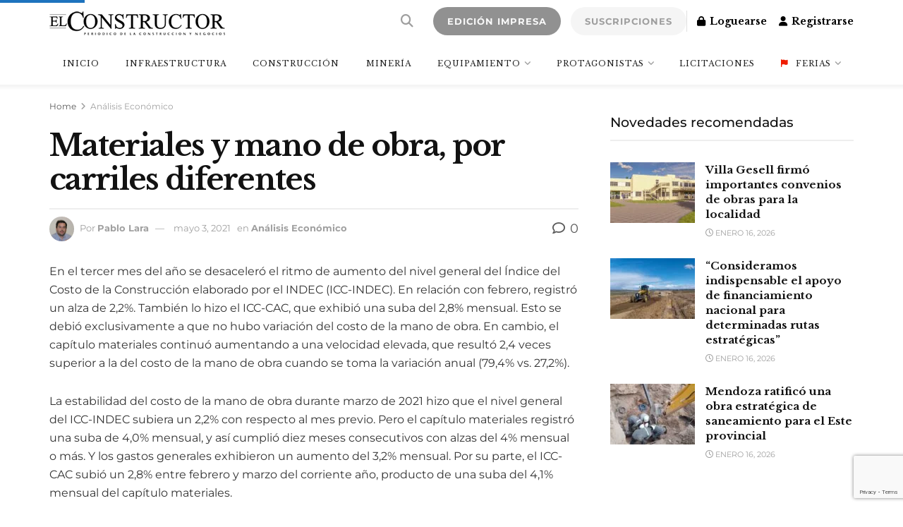

--- FILE ---
content_type: text/html; charset=utf-8
request_url: https://www.google.com/recaptcha/enterprise/anchor?ar=1&k=6LdX-EspAAAAAHJUmQ8MLKjEdWBGoE4opT3c_80-&co=aHR0cHM6Ly9lbGNvbnN0cnVjdG9yLmNvbTo0NDM.&hl=en&v=PoyoqOPhxBO7pBk68S4YbpHZ&size=invisible&anchor-ms=20000&execute-ms=30000&cb=qwyaa5et8b2t
body_size: 48933
content:
<!DOCTYPE HTML><html dir="ltr" lang="en"><head><meta http-equiv="Content-Type" content="text/html; charset=UTF-8">
<meta http-equiv="X-UA-Compatible" content="IE=edge">
<title>reCAPTCHA</title>
<style type="text/css">
/* cyrillic-ext */
@font-face {
  font-family: 'Roboto';
  font-style: normal;
  font-weight: 400;
  font-stretch: 100%;
  src: url(//fonts.gstatic.com/s/roboto/v48/KFO7CnqEu92Fr1ME7kSn66aGLdTylUAMa3GUBHMdazTgWw.woff2) format('woff2');
  unicode-range: U+0460-052F, U+1C80-1C8A, U+20B4, U+2DE0-2DFF, U+A640-A69F, U+FE2E-FE2F;
}
/* cyrillic */
@font-face {
  font-family: 'Roboto';
  font-style: normal;
  font-weight: 400;
  font-stretch: 100%;
  src: url(//fonts.gstatic.com/s/roboto/v48/KFO7CnqEu92Fr1ME7kSn66aGLdTylUAMa3iUBHMdazTgWw.woff2) format('woff2');
  unicode-range: U+0301, U+0400-045F, U+0490-0491, U+04B0-04B1, U+2116;
}
/* greek-ext */
@font-face {
  font-family: 'Roboto';
  font-style: normal;
  font-weight: 400;
  font-stretch: 100%;
  src: url(//fonts.gstatic.com/s/roboto/v48/KFO7CnqEu92Fr1ME7kSn66aGLdTylUAMa3CUBHMdazTgWw.woff2) format('woff2');
  unicode-range: U+1F00-1FFF;
}
/* greek */
@font-face {
  font-family: 'Roboto';
  font-style: normal;
  font-weight: 400;
  font-stretch: 100%;
  src: url(//fonts.gstatic.com/s/roboto/v48/KFO7CnqEu92Fr1ME7kSn66aGLdTylUAMa3-UBHMdazTgWw.woff2) format('woff2');
  unicode-range: U+0370-0377, U+037A-037F, U+0384-038A, U+038C, U+038E-03A1, U+03A3-03FF;
}
/* math */
@font-face {
  font-family: 'Roboto';
  font-style: normal;
  font-weight: 400;
  font-stretch: 100%;
  src: url(//fonts.gstatic.com/s/roboto/v48/KFO7CnqEu92Fr1ME7kSn66aGLdTylUAMawCUBHMdazTgWw.woff2) format('woff2');
  unicode-range: U+0302-0303, U+0305, U+0307-0308, U+0310, U+0312, U+0315, U+031A, U+0326-0327, U+032C, U+032F-0330, U+0332-0333, U+0338, U+033A, U+0346, U+034D, U+0391-03A1, U+03A3-03A9, U+03B1-03C9, U+03D1, U+03D5-03D6, U+03F0-03F1, U+03F4-03F5, U+2016-2017, U+2034-2038, U+203C, U+2040, U+2043, U+2047, U+2050, U+2057, U+205F, U+2070-2071, U+2074-208E, U+2090-209C, U+20D0-20DC, U+20E1, U+20E5-20EF, U+2100-2112, U+2114-2115, U+2117-2121, U+2123-214F, U+2190, U+2192, U+2194-21AE, U+21B0-21E5, U+21F1-21F2, U+21F4-2211, U+2213-2214, U+2216-22FF, U+2308-230B, U+2310, U+2319, U+231C-2321, U+2336-237A, U+237C, U+2395, U+239B-23B7, U+23D0, U+23DC-23E1, U+2474-2475, U+25AF, U+25B3, U+25B7, U+25BD, U+25C1, U+25CA, U+25CC, U+25FB, U+266D-266F, U+27C0-27FF, U+2900-2AFF, U+2B0E-2B11, U+2B30-2B4C, U+2BFE, U+3030, U+FF5B, U+FF5D, U+1D400-1D7FF, U+1EE00-1EEFF;
}
/* symbols */
@font-face {
  font-family: 'Roboto';
  font-style: normal;
  font-weight: 400;
  font-stretch: 100%;
  src: url(//fonts.gstatic.com/s/roboto/v48/KFO7CnqEu92Fr1ME7kSn66aGLdTylUAMaxKUBHMdazTgWw.woff2) format('woff2');
  unicode-range: U+0001-000C, U+000E-001F, U+007F-009F, U+20DD-20E0, U+20E2-20E4, U+2150-218F, U+2190, U+2192, U+2194-2199, U+21AF, U+21E6-21F0, U+21F3, U+2218-2219, U+2299, U+22C4-22C6, U+2300-243F, U+2440-244A, U+2460-24FF, U+25A0-27BF, U+2800-28FF, U+2921-2922, U+2981, U+29BF, U+29EB, U+2B00-2BFF, U+4DC0-4DFF, U+FFF9-FFFB, U+10140-1018E, U+10190-1019C, U+101A0, U+101D0-101FD, U+102E0-102FB, U+10E60-10E7E, U+1D2C0-1D2D3, U+1D2E0-1D37F, U+1F000-1F0FF, U+1F100-1F1AD, U+1F1E6-1F1FF, U+1F30D-1F30F, U+1F315, U+1F31C, U+1F31E, U+1F320-1F32C, U+1F336, U+1F378, U+1F37D, U+1F382, U+1F393-1F39F, U+1F3A7-1F3A8, U+1F3AC-1F3AF, U+1F3C2, U+1F3C4-1F3C6, U+1F3CA-1F3CE, U+1F3D4-1F3E0, U+1F3ED, U+1F3F1-1F3F3, U+1F3F5-1F3F7, U+1F408, U+1F415, U+1F41F, U+1F426, U+1F43F, U+1F441-1F442, U+1F444, U+1F446-1F449, U+1F44C-1F44E, U+1F453, U+1F46A, U+1F47D, U+1F4A3, U+1F4B0, U+1F4B3, U+1F4B9, U+1F4BB, U+1F4BF, U+1F4C8-1F4CB, U+1F4D6, U+1F4DA, U+1F4DF, U+1F4E3-1F4E6, U+1F4EA-1F4ED, U+1F4F7, U+1F4F9-1F4FB, U+1F4FD-1F4FE, U+1F503, U+1F507-1F50B, U+1F50D, U+1F512-1F513, U+1F53E-1F54A, U+1F54F-1F5FA, U+1F610, U+1F650-1F67F, U+1F687, U+1F68D, U+1F691, U+1F694, U+1F698, U+1F6AD, U+1F6B2, U+1F6B9-1F6BA, U+1F6BC, U+1F6C6-1F6CF, U+1F6D3-1F6D7, U+1F6E0-1F6EA, U+1F6F0-1F6F3, U+1F6F7-1F6FC, U+1F700-1F7FF, U+1F800-1F80B, U+1F810-1F847, U+1F850-1F859, U+1F860-1F887, U+1F890-1F8AD, U+1F8B0-1F8BB, U+1F8C0-1F8C1, U+1F900-1F90B, U+1F93B, U+1F946, U+1F984, U+1F996, U+1F9E9, U+1FA00-1FA6F, U+1FA70-1FA7C, U+1FA80-1FA89, U+1FA8F-1FAC6, U+1FACE-1FADC, U+1FADF-1FAE9, U+1FAF0-1FAF8, U+1FB00-1FBFF;
}
/* vietnamese */
@font-face {
  font-family: 'Roboto';
  font-style: normal;
  font-weight: 400;
  font-stretch: 100%;
  src: url(//fonts.gstatic.com/s/roboto/v48/KFO7CnqEu92Fr1ME7kSn66aGLdTylUAMa3OUBHMdazTgWw.woff2) format('woff2');
  unicode-range: U+0102-0103, U+0110-0111, U+0128-0129, U+0168-0169, U+01A0-01A1, U+01AF-01B0, U+0300-0301, U+0303-0304, U+0308-0309, U+0323, U+0329, U+1EA0-1EF9, U+20AB;
}
/* latin-ext */
@font-face {
  font-family: 'Roboto';
  font-style: normal;
  font-weight: 400;
  font-stretch: 100%;
  src: url(//fonts.gstatic.com/s/roboto/v48/KFO7CnqEu92Fr1ME7kSn66aGLdTylUAMa3KUBHMdazTgWw.woff2) format('woff2');
  unicode-range: U+0100-02BA, U+02BD-02C5, U+02C7-02CC, U+02CE-02D7, U+02DD-02FF, U+0304, U+0308, U+0329, U+1D00-1DBF, U+1E00-1E9F, U+1EF2-1EFF, U+2020, U+20A0-20AB, U+20AD-20C0, U+2113, U+2C60-2C7F, U+A720-A7FF;
}
/* latin */
@font-face {
  font-family: 'Roboto';
  font-style: normal;
  font-weight: 400;
  font-stretch: 100%;
  src: url(//fonts.gstatic.com/s/roboto/v48/KFO7CnqEu92Fr1ME7kSn66aGLdTylUAMa3yUBHMdazQ.woff2) format('woff2');
  unicode-range: U+0000-00FF, U+0131, U+0152-0153, U+02BB-02BC, U+02C6, U+02DA, U+02DC, U+0304, U+0308, U+0329, U+2000-206F, U+20AC, U+2122, U+2191, U+2193, U+2212, U+2215, U+FEFF, U+FFFD;
}
/* cyrillic-ext */
@font-face {
  font-family: 'Roboto';
  font-style: normal;
  font-weight: 500;
  font-stretch: 100%;
  src: url(//fonts.gstatic.com/s/roboto/v48/KFO7CnqEu92Fr1ME7kSn66aGLdTylUAMa3GUBHMdazTgWw.woff2) format('woff2');
  unicode-range: U+0460-052F, U+1C80-1C8A, U+20B4, U+2DE0-2DFF, U+A640-A69F, U+FE2E-FE2F;
}
/* cyrillic */
@font-face {
  font-family: 'Roboto';
  font-style: normal;
  font-weight: 500;
  font-stretch: 100%;
  src: url(//fonts.gstatic.com/s/roboto/v48/KFO7CnqEu92Fr1ME7kSn66aGLdTylUAMa3iUBHMdazTgWw.woff2) format('woff2');
  unicode-range: U+0301, U+0400-045F, U+0490-0491, U+04B0-04B1, U+2116;
}
/* greek-ext */
@font-face {
  font-family: 'Roboto';
  font-style: normal;
  font-weight: 500;
  font-stretch: 100%;
  src: url(//fonts.gstatic.com/s/roboto/v48/KFO7CnqEu92Fr1ME7kSn66aGLdTylUAMa3CUBHMdazTgWw.woff2) format('woff2');
  unicode-range: U+1F00-1FFF;
}
/* greek */
@font-face {
  font-family: 'Roboto';
  font-style: normal;
  font-weight: 500;
  font-stretch: 100%;
  src: url(//fonts.gstatic.com/s/roboto/v48/KFO7CnqEu92Fr1ME7kSn66aGLdTylUAMa3-UBHMdazTgWw.woff2) format('woff2');
  unicode-range: U+0370-0377, U+037A-037F, U+0384-038A, U+038C, U+038E-03A1, U+03A3-03FF;
}
/* math */
@font-face {
  font-family: 'Roboto';
  font-style: normal;
  font-weight: 500;
  font-stretch: 100%;
  src: url(//fonts.gstatic.com/s/roboto/v48/KFO7CnqEu92Fr1ME7kSn66aGLdTylUAMawCUBHMdazTgWw.woff2) format('woff2');
  unicode-range: U+0302-0303, U+0305, U+0307-0308, U+0310, U+0312, U+0315, U+031A, U+0326-0327, U+032C, U+032F-0330, U+0332-0333, U+0338, U+033A, U+0346, U+034D, U+0391-03A1, U+03A3-03A9, U+03B1-03C9, U+03D1, U+03D5-03D6, U+03F0-03F1, U+03F4-03F5, U+2016-2017, U+2034-2038, U+203C, U+2040, U+2043, U+2047, U+2050, U+2057, U+205F, U+2070-2071, U+2074-208E, U+2090-209C, U+20D0-20DC, U+20E1, U+20E5-20EF, U+2100-2112, U+2114-2115, U+2117-2121, U+2123-214F, U+2190, U+2192, U+2194-21AE, U+21B0-21E5, U+21F1-21F2, U+21F4-2211, U+2213-2214, U+2216-22FF, U+2308-230B, U+2310, U+2319, U+231C-2321, U+2336-237A, U+237C, U+2395, U+239B-23B7, U+23D0, U+23DC-23E1, U+2474-2475, U+25AF, U+25B3, U+25B7, U+25BD, U+25C1, U+25CA, U+25CC, U+25FB, U+266D-266F, U+27C0-27FF, U+2900-2AFF, U+2B0E-2B11, U+2B30-2B4C, U+2BFE, U+3030, U+FF5B, U+FF5D, U+1D400-1D7FF, U+1EE00-1EEFF;
}
/* symbols */
@font-face {
  font-family: 'Roboto';
  font-style: normal;
  font-weight: 500;
  font-stretch: 100%;
  src: url(//fonts.gstatic.com/s/roboto/v48/KFO7CnqEu92Fr1ME7kSn66aGLdTylUAMaxKUBHMdazTgWw.woff2) format('woff2');
  unicode-range: U+0001-000C, U+000E-001F, U+007F-009F, U+20DD-20E0, U+20E2-20E4, U+2150-218F, U+2190, U+2192, U+2194-2199, U+21AF, U+21E6-21F0, U+21F3, U+2218-2219, U+2299, U+22C4-22C6, U+2300-243F, U+2440-244A, U+2460-24FF, U+25A0-27BF, U+2800-28FF, U+2921-2922, U+2981, U+29BF, U+29EB, U+2B00-2BFF, U+4DC0-4DFF, U+FFF9-FFFB, U+10140-1018E, U+10190-1019C, U+101A0, U+101D0-101FD, U+102E0-102FB, U+10E60-10E7E, U+1D2C0-1D2D3, U+1D2E0-1D37F, U+1F000-1F0FF, U+1F100-1F1AD, U+1F1E6-1F1FF, U+1F30D-1F30F, U+1F315, U+1F31C, U+1F31E, U+1F320-1F32C, U+1F336, U+1F378, U+1F37D, U+1F382, U+1F393-1F39F, U+1F3A7-1F3A8, U+1F3AC-1F3AF, U+1F3C2, U+1F3C4-1F3C6, U+1F3CA-1F3CE, U+1F3D4-1F3E0, U+1F3ED, U+1F3F1-1F3F3, U+1F3F5-1F3F7, U+1F408, U+1F415, U+1F41F, U+1F426, U+1F43F, U+1F441-1F442, U+1F444, U+1F446-1F449, U+1F44C-1F44E, U+1F453, U+1F46A, U+1F47D, U+1F4A3, U+1F4B0, U+1F4B3, U+1F4B9, U+1F4BB, U+1F4BF, U+1F4C8-1F4CB, U+1F4D6, U+1F4DA, U+1F4DF, U+1F4E3-1F4E6, U+1F4EA-1F4ED, U+1F4F7, U+1F4F9-1F4FB, U+1F4FD-1F4FE, U+1F503, U+1F507-1F50B, U+1F50D, U+1F512-1F513, U+1F53E-1F54A, U+1F54F-1F5FA, U+1F610, U+1F650-1F67F, U+1F687, U+1F68D, U+1F691, U+1F694, U+1F698, U+1F6AD, U+1F6B2, U+1F6B9-1F6BA, U+1F6BC, U+1F6C6-1F6CF, U+1F6D3-1F6D7, U+1F6E0-1F6EA, U+1F6F0-1F6F3, U+1F6F7-1F6FC, U+1F700-1F7FF, U+1F800-1F80B, U+1F810-1F847, U+1F850-1F859, U+1F860-1F887, U+1F890-1F8AD, U+1F8B0-1F8BB, U+1F8C0-1F8C1, U+1F900-1F90B, U+1F93B, U+1F946, U+1F984, U+1F996, U+1F9E9, U+1FA00-1FA6F, U+1FA70-1FA7C, U+1FA80-1FA89, U+1FA8F-1FAC6, U+1FACE-1FADC, U+1FADF-1FAE9, U+1FAF0-1FAF8, U+1FB00-1FBFF;
}
/* vietnamese */
@font-face {
  font-family: 'Roboto';
  font-style: normal;
  font-weight: 500;
  font-stretch: 100%;
  src: url(//fonts.gstatic.com/s/roboto/v48/KFO7CnqEu92Fr1ME7kSn66aGLdTylUAMa3OUBHMdazTgWw.woff2) format('woff2');
  unicode-range: U+0102-0103, U+0110-0111, U+0128-0129, U+0168-0169, U+01A0-01A1, U+01AF-01B0, U+0300-0301, U+0303-0304, U+0308-0309, U+0323, U+0329, U+1EA0-1EF9, U+20AB;
}
/* latin-ext */
@font-face {
  font-family: 'Roboto';
  font-style: normal;
  font-weight: 500;
  font-stretch: 100%;
  src: url(//fonts.gstatic.com/s/roboto/v48/KFO7CnqEu92Fr1ME7kSn66aGLdTylUAMa3KUBHMdazTgWw.woff2) format('woff2');
  unicode-range: U+0100-02BA, U+02BD-02C5, U+02C7-02CC, U+02CE-02D7, U+02DD-02FF, U+0304, U+0308, U+0329, U+1D00-1DBF, U+1E00-1E9F, U+1EF2-1EFF, U+2020, U+20A0-20AB, U+20AD-20C0, U+2113, U+2C60-2C7F, U+A720-A7FF;
}
/* latin */
@font-face {
  font-family: 'Roboto';
  font-style: normal;
  font-weight: 500;
  font-stretch: 100%;
  src: url(//fonts.gstatic.com/s/roboto/v48/KFO7CnqEu92Fr1ME7kSn66aGLdTylUAMa3yUBHMdazQ.woff2) format('woff2');
  unicode-range: U+0000-00FF, U+0131, U+0152-0153, U+02BB-02BC, U+02C6, U+02DA, U+02DC, U+0304, U+0308, U+0329, U+2000-206F, U+20AC, U+2122, U+2191, U+2193, U+2212, U+2215, U+FEFF, U+FFFD;
}
/* cyrillic-ext */
@font-face {
  font-family: 'Roboto';
  font-style: normal;
  font-weight: 900;
  font-stretch: 100%;
  src: url(//fonts.gstatic.com/s/roboto/v48/KFO7CnqEu92Fr1ME7kSn66aGLdTylUAMa3GUBHMdazTgWw.woff2) format('woff2');
  unicode-range: U+0460-052F, U+1C80-1C8A, U+20B4, U+2DE0-2DFF, U+A640-A69F, U+FE2E-FE2F;
}
/* cyrillic */
@font-face {
  font-family: 'Roboto';
  font-style: normal;
  font-weight: 900;
  font-stretch: 100%;
  src: url(//fonts.gstatic.com/s/roboto/v48/KFO7CnqEu92Fr1ME7kSn66aGLdTylUAMa3iUBHMdazTgWw.woff2) format('woff2');
  unicode-range: U+0301, U+0400-045F, U+0490-0491, U+04B0-04B1, U+2116;
}
/* greek-ext */
@font-face {
  font-family: 'Roboto';
  font-style: normal;
  font-weight: 900;
  font-stretch: 100%;
  src: url(//fonts.gstatic.com/s/roboto/v48/KFO7CnqEu92Fr1ME7kSn66aGLdTylUAMa3CUBHMdazTgWw.woff2) format('woff2');
  unicode-range: U+1F00-1FFF;
}
/* greek */
@font-face {
  font-family: 'Roboto';
  font-style: normal;
  font-weight: 900;
  font-stretch: 100%;
  src: url(//fonts.gstatic.com/s/roboto/v48/KFO7CnqEu92Fr1ME7kSn66aGLdTylUAMa3-UBHMdazTgWw.woff2) format('woff2');
  unicode-range: U+0370-0377, U+037A-037F, U+0384-038A, U+038C, U+038E-03A1, U+03A3-03FF;
}
/* math */
@font-face {
  font-family: 'Roboto';
  font-style: normal;
  font-weight: 900;
  font-stretch: 100%;
  src: url(//fonts.gstatic.com/s/roboto/v48/KFO7CnqEu92Fr1ME7kSn66aGLdTylUAMawCUBHMdazTgWw.woff2) format('woff2');
  unicode-range: U+0302-0303, U+0305, U+0307-0308, U+0310, U+0312, U+0315, U+031A, U+0326-0327, U+032C, U+032F-0330, U+0332-0333, U+0338, U+033A, U+0346, U+034D, U+0391-03A1, U+03A3-03A9, U+03B1-03C9, U+03D1, U+03D5-03D6, U+03F0-03F1, U+03F4-03F5, U+2016-2017, U+2034-2038, U+203C, U+2040, U+2043, U+2047, U+2050, U+2057, U+205F, U+2070-2071, U+2074-208E, U+2090-209C, U+20D0-20DC, U+20E1, U+20E5-20EF, U+2100-2112, U+2114-2115, U+2117-2121, U+2123-214F, U+2190, U+2192, U+2194-21AE, U+21B0-21E5, U+21F1-21F2, U+21F4-2211, U+2213-2214, U+2216-22FF, U+2308-230B, U+2310, U+2319, U+231C-2321, U+2336-237A, U+237C, U+2395, U+239B-23B7, U+23D0, U+23DC-23E1, U+2474-2475, U+25AF, U+25B3, U+25B7, U+25BD, U+25C1, U+25CA, U+25CC, U+25FB, U+266D-266F, U+27C0-27FF, U+2900-2AFF, U+2B0E-2B11, U+2B30-2B4C, U+2BFE, U+3030, U+FF5B, U+FF5D, U+1D400-1D7FF, U+1EE00-1EEFF;
}
/* symbols */
@font-face {
  font-family: 'Roboto';
  font-style: normal;
  font-weight: 900;
  font-stretch: 100%;
  src: url(//fonts.gstatic.com/s/roboto/v48/KFO7CnqEu92Fr1ME7kSn66aGLdTylUAMaxKUBHMdazTgWw.woff2) format('woff2');
  unicode-range: U+0001-000C, U+000E-001F, U+007F-009F, U+20DD-20E0, U+20E2-20E4, U+2150-218F, U+2190, U+2192, U+2194-2199, U+21AF, U+21E6-21F0, U+21F3, U+2218-2219, U+2299, U+22C4-22C6, U+2300-243F, U+2440-244A, U+2460-24FF, U+25A0-27BF, U+2800-28FF, U+2921-2922, U+2981, U+29BF, U+29EB, U+2B00-2BFF, U+4DC0-4DFF, U+FFF9-FFFB, U+10140-1018E, U+10190-1019C, U+101A0, U+101D0-101FD, U+102E0-102FB, U+10E60-10E7E, U+1D2C0-1D2D3, U+1D2E0-1D37F, U+1F000-1F0FF, U+1F100-1F1AD, U+1F1E6-1F1FF, U+1F30D-1F30F, U+1F315, U+1F31C, U+1F31E, U+1F320-1F32C, U+1F336, U+1F378, U+1F37D, U+1F382, U+1F393-1F39F, U+1F3A7-1F3A8, U+1F3AC-1F3AF, U+1F3C2, U+1F3C4-1F3C6, U+1F3CA-1F3CE, U+1F3D4-1F3E0, U+1F3ED, U+1F3F1-1F3F3, U+1F3F5-1F3F7, U+1F408, U+1F415, U+1F41F, U+1F426, U+1F43F, U+1F441-1F442, U+1F444, U+1F446-1F449, U+1F44C-1F44E, U+1F453, U+1F46A, U+1F47D, U+1F4A3, U+1F4B0, U+1F4B3, U+1F4B9, U+1F4BB, U+1F4BF, U+1F4C8-1F4CB, U+1F4D6, U+1F4DA, U+1F4DF, U+1F4E3-1F4E6, U+1F4EA-1F4ED, U+1F4F7, U+1F4F9-1F4FB, U+1F4FD-1F4FE, U+1F503, U+1F507-1F50B, U+1F50D, U+1F512-1F513, U+1F53E-1F54A, U+1F54F-1F5FA, U+1F610, U+1F650-1F67F, U+1F687, U+1F68D, U+1F691, U+1F694, U+1F698, U+1F6AD, U+1F6B2, U+1F6B9-1F6BA, U+1F6BC, U+1F6C6-1F6CF, U+1F6D3-1F6D7, U+1F6E0-1F6EA, U+1F6F0-1F6F3, U+1F6F7-1F6FC, U+1F700-1F7FF, U+1F800-1F80B, U+1F810-1F847, U+1F850-1F859, U+1F860-1F887, U+1F890-1F8AD, U+1F8B0-1F8BB, U+1F8C0-1F8C1, U+1F900-1F90B, U+1F93B, U+1F946, U+1F984, U+1F996, U+1F9E9, U+1FA00-1FA6F, U+1FA70-1FA7C, U+1FA80-1FA89, U+1FA8F-1FAC6, U+1FACE-1FADC, U+1FADF-1FAE9, U+1FAF0-1FAF8, U+1FB00-1FBFF;
}
/* vietnamese */
@font-face {
  font-family: 'Roboto';
  font-style: normal;
  font-weight: 900;
  font-stretch: 100%;
  src: url(//fonts.gstatic.com/s/roboto/v48/KFO7CnqEu92Fr1ME7kSn66aGLdTylUAMa3OUBHMdazTgWw.woff2) format('woff2');
  unicode-range: U+0102-0103, U+0110-0111, U+0128-0129, U+0168-0169, U+01A0-01A1, U+01AF-01B0, U+0300-0301, U+0303-0304, U+0308-0309, U+0323, U+0329, U+1EA0-1EF9, U+20AB;
}
/* latin-ext */
@font-face {
  font-family: 'Roboto';
  font-style: normal;
  font-weight: 900;
  font-stretch: 100%;
  src: url(//fonts.gstatic.com/s/roboto/v48/KFO7CnqEu92Fr1ME7kSn66aGLdTylUAMa3KUBHMdazTgWw.woff2) format('woff2');
  unicode-range: U+0100-02BA, U+02BD-02C5, U+02C7-02CC, U+02CE-02D7, U+02DD-02FF, U+0304, U+0308, U+0329, U+1D00-1DBF, U+1E00-1E9F, U+1EF2-1EFF, U+2020, U+20A0-20AB, U+20AD-20C0, U+2113, U+2C60-2C7F, U+A720-A7FF;
}
/* latin */
@font-face {
  font-family: 'Roboto';
  font-style: normal;
  font-weight: 900;
  font-stretch: 100%;
  src: url(//fonts.gstatic.com/s/roboto/v48/KFO7CnqEu92Fr1ME7kSn66aGLdTylUAMa3yUBHMdazQ.woff2) format('woff2');
  unicode-range: U+0000-00FF, U+0131, U+0152-0153, U+02BB-02BC, U+02C6, U+02DA, U+02DC, U+0304, U+0308, U+0329, U+2000-206F, U+20AC, U+2122, U+2191, U+2193, U+2212, U+2215, U+FEFF, U+FFFD;
}

</style>
<link rel="stylesheet" type="text/css" href="https://www.gstatic.com/recaptcha/releases/PoyoqOPhxBO7pBk68S4YbpHZ/styles__ltr.css">
<script nonce="Cj0bqr3D7v_Zubel5ELX1w" type="text/javascript">window['__recaptcha_api'] = 'https://www.google.com/recaptcha/enterprise/';</script>
<script type="text/javascript" src="https://www.gstatic.com/recaptcha/releases/PoyoqOPhxBO7pBk68S4YbpHZ/recaptcha__en.js" nonce="Cj0bqr3D7v_Zubel5ELX1w">
      
    </script></head>
<body><div id="rc-anchor-alert" class="rc-anchor-alert"></div>
<input type="hidden" id="recaptcha-token" value="[base64]">
<script type="text/javascript" nonce="Cj0bqr3D7v_Zubel5ELX1w">
      recaptcha.anchor.Main.init("[\x22ainput\x22,[\x22bgdata\x22,\x22\x22,\[base64]/[base64]/bmV3IFpbdF0obVswXSk6Sz09Mj9uZXcgWlt0XShtWzBdLG1bMV0pOks9PTM/bmV3IFpbdF0obVswXSxtWzFdLG1bMl0pOks9PTQ/[base64]/[base64]/[base64]/[base64]/[base64]/[base64]/[base64]/[base64]/[base64]/[base64]/[base64]/[base64]/[base64]/[base64]\\u003d\\u003d\x22,\[base64]\\u003d\x22,\x22JsKzQcKDwpfCnioDYSTCrWDDp18sw6wRw5nDqCtFSHtRCsKKw4pMw7NowrIYw53DhyDCrTDChsKKwq/DjBI/ZsKswoHDjxkAbMO7w47DosKXw6vDom7CkVNUaMOlFcKnN8KLw4fDn8KzNRl4woLCjMO/[base64]/CiH1NQHrDhTzDvMK2OMKjfxIjw5o5cTXCj1BuwqEKw7nDp8KLH1LCvX/Dl8KbRsKyRsO2w6wTY8OIKcKid1PDqhZhMcOCwq/[base64]/[base64]/UR7DlV3CkmB0w7QmZ8KZX8Oiw4PCicKiDXHDpMOJwqvDhsKiw5d4w5VFYsKewoTChMKTw77DiFTCt8KPDxx7flnDgsOtwoYyGTQnwqfDpEtUV8Kww6MdesK0THHCry/[base64]/YMKwCV0gXVN1acOhY8O9w7hxw7TDr8Kwwq7CtcKyw57CsHRXUwoKFQVtZy9Iw7bCrcOaKsOtWwLCiVPDksKGwr/DmyDDkcKawqNSPj3DqAFTwr9cc8OawrstwrtLGGDDk8KCL8Ofwq5pU2shw7TCg8OhICTCoMOXw4TDhXPDiMKcAkdGw68WwpcqWsO8wpptVHPCqDBFw50fbsOrfVHCkxrCsifDlm5LXsKGAMK7R8OdOsO2QMO3w7YgJFhdPRnCi8OSPA3DvMK+w5bCoCXCtcOSw5dIWi/Dh0bCgHxtwqQ1fMKkbcOWwoVmVHUjbcOkwoFSGsKse0DDiQzDpRgkFBU1d8KRwrlSUsKfwpUQwr1Aw7rCq2lxwqQPBDbDkcODW8O8JiTDnD9FNnjDtF7DnMO9D8OJCRMicF/[base64]/VjTClcKewoDCkGLDsUFYw6/CsMKkCcKfwr3DicOPw5x6wrdJbcOhN8KEbcKPwojDgsKew4XDhBXCljzDnMKoSMK+w5DDtcOZFMKzw794QBfCiR3Dg2pPwq/CnRF8w4rDtcOHM8OwT8OOMSHDkmrCiMOlSsOVwpVCw4/[base64]/[base64]/cMKdYzY8BATCvsKCZXggfcOtPcONwp4ow55kR8KDSVE6woXCosKHCTzDjcKiMcKAw6R7wq0SVQdhwqTCnznDnDdGw5hcwrE9BsK1wrtLaW3CtMKKYBYcw6HDtcOBw7HDjsOvwqbDnkrDnjTCmG/DumbDqsKZQ0jCjioxIMKbw4dow7jCu27DucOWBFTDlUHDg8OyesO5GMOZwp3Dimchw78zwqweDcKiwrltwrDDo0HCmsKpN07ChwRsRcOREFzDrCwmBG1iX8K/wp/CjsOgw5FQC0PCgsKEZhNqwqoyPVTDvXDCo8OVasOrTMOxbsKXw5vCtVfDk3/CvsKQw6Vpw4xYHcKswr3CiQ/DmRTDiHjDpx7CkSbDgxjChQtyREnDhBtBRTpaO8OwT2jDg8O9wr7DisKkwrJyw7Yjw7bDom/ChzlXccKVGhkxeCvCj8O4LT/Cs8OZwr/DjBxGZX3CnsKywrFidcKHw5opwqIvKMOGNBdhFsOPw7tDbVVOwpAKTcODwqoGwo1WScOURBPDi8Otw7YHw4HCssOZEcKuwoREUcKob3bDo2DCpW3CqXtLw6grXwdQHwPDtl4oOcKuwqEcwobCkcObw6/[base64]/DkMO/[base64]/CqDVpwoDDpcKZJcOHw4sWDsOow43ClHtUN2EZw7MNUX/Cg3Vhw57CgMOmwrBxwprDisOswrDCrsKQPETCiU/CvjjDmMKow5gTdMKGcsO0wrN6MTXDmXDCs0UewoZ3IT/ChcKcw47DjAANVn5FwpRYw71IwptMZxDDnmDCpgUywq0nw789w74iw7TDtnjCgcK0wrnCo8O2cCJiwozCgDDCpcOSwo3DrhfDvE0SCjtGw63DjEzDghQKccKuIsOgwrYRHsOJwpXCq8KVFcKZJn5uJwY/YMKCScK5wpB/E23Co8Owwq0AIg4mw6AAfw/CkG3DuW0Zw6XDm8KSPA/CigYBRsO3ecOzw4bDkAcTw4RPw4/CqxhjFMOiw5bDnMOTwq/DrcOmwpM7L8KZwr03wpPDkDJAUWMdKsKDwofCt8OpwoXCnsOHEH8Ye0RFEMKVw4tLw6ZNwqXDsMOJw5PDsU53w4UxwrvDi8OIw6nCisKaYDEzwpUyNzQ/wq/DmTNJwrdqwonDu8KZwp5VYFU2dsK9wrMkwrBLeWxNJcO/w6gtPFFhXkvCs1bDs1sgw7bCuRzDlcK1J3pZT8K6wqPDvhzCgB04KznDk8OgwrFHwqZyHcKAw4HDsMKlwq7DuMOgwpzDu8KiCMOzwr7CtwnCrMKBwpEzXsKReA9Swq/DicO4w6/Cnl/DonNxwqbDik0zwqVhwrvCu8OIDSPCpsOdw5JKwpHCqHsneiXCmEvDk8Kxw5PCi8K4EMOww5A+GMOew4rCjcO8bDnDo3/CkXZ4wrvDmQLCusKSGB0fKV3CqcOfSMKwUj7CmH/CosOiw4A4w7rCrFDDnXBDwrLDuzzCmmvCncOdScOMwqvDsmgGeXzDhXBAWcODZsOqdFc0GjnDv0kuNFbCl2UZw7pvwqjCn8O0bMO7wrPChMOaw4vCr3hzNsKjRnDDti0+w53CjsOicGUDPMKGwqQYw60HDQnDqsOpUcKvZ2XCu0/CpcKAwoRSHS5+DFxsw5xWwotSwpvDn8Knw7XCjQfCnw9XRsKiw54nJD7CmMO0wq5udjRbwpIlXsKBKSTCmwpvw5/[base64]/[base64]/Cn8K7w6PCqFDCtkA0TydPHTNqTcKFNyZTw7fDqMKbNSk2PsOWCX1AwqvDlcKfwqNFw4/CvWTDrgXDgsOVFkjDom8KM0N4IXMRw5ENw5LCsSPCrMOlwrfCvgsMwqXDvW0iw5jCqQACDgLCjmDDn8K/w5k0w4bClsOBw5jDvcKJw49hXSYxIsKBHVQ/w53CusOqMcOMdMKJEMOowrDCpXV8BsOkasKswrJhw4fDmjbDhA3Du8KDw5/[base64]/Dh2VEJ8O4wr3CgcOSe8KzEsOVwowiaMKZwo9dTsK/w6DDlxvDgsKidETDo8K/YMOHbMKGw6rDtMKUajLCvcK4wrzCpcONYcKcwprDoMOEw7JswpIlLxI2w4cCagQqUAPCm3zDjsOcH8KHcMO+w70JIsOJNMKQwoAmwqbClcK0w53DsxfDpcOAZ8KkfhdNehPDlcKTBcOGw4nDlMK0w4xUw6vDtwwQBFTChwozRgsoKQoXw55nTsOiwocsVl/Cqx3DjMOFwpRSwqVPYsKKNX/DvgorUMK3fhhrw7XCqcORSsKHWHxSw65zE3rCgsOMeV/DhjRTw6/[base64]/Dk8KNKMOyOsK+w5k6w5nCiMKKdMKYw6Ekwo7DhDkSAQRmw7TDt04FNMOrw4QiwoXDjMOkVBgBOcO1YXbCgFjDkMKwAMKfCkTCocKKwrHClRLCksK3NRE8w6goWAnDhCRAwoZ/NsOCwpNiCMOLRj7Ci29VwqQlwrfDnmJywqBxJsOHcUjCuwjCgy5UJkdVwrhywq7Cpk54wo9Mw6V6ayjCq8OTQcOswpDCkUVyZgdOPBnDocOgw7HDgcKUw6Z+bMOmc0FzwpfDkCF/w4fDo8KLPTfDnMKSwrQZPHPCrANZw5w3woHDnH4wTsO7QmRsw6ggIMKfwokkw4ddR8O8R8O3wqpbFQ/DgnPCgcKTD8KkTsKQLsK1wpHCisKkwrwRw53DvWwiw5/DqxPCk0ZMw48RA8KzIirCg8O8wrjDlMO2IcKtdMKSMBxgwrU6woJSHsOHwp7DpEPDmQ1UHsKRKsK9wofCusKMwqnCp8KmwrvCv8KAUsOoBQRvC8OiLk/Dr8Olw64oSSgUAFPDqcKuw4nDsRhvw5hjw6ArYDrDlsKwwo/ChsKaw7xxFMOWw7XCnVPDh8OwERZJw4fDlk5XRMOqw6gWwqJgW8KfOCUOSVRhwoJJwpnCrigQw43CscK1EWbDoMKCw5TDusOAwq7DocK3w49Owp5fw5/DgFhFw6/Do30Yw7DDscKGwqRtw6vCpDIFwozCtU/Cm8Obwo4qw4QoYsO7JQ8wwp/DoznCsG/CoGHDgA3Co8KjHgRTwqUuwp7CohfCt8KrwokIwp82fcOxwoLCj8Kow7bCuRQSwqnDksK/Oh4Twq3CoAZhN281w4jCgnwsI2jCmwjDjGjCj8OMwqvDlmXDjWHDj8KWDgdQwrfDlcOKwozDkMOzEsKcwpcbYQvDvwMYwqjDrn0ueMOVb8KoTkfCmcOkIsOxfMKNwoVOw7jCp1nCoMKvU8K7fcOJwokIAMOsw6Z2wqLDocOpLjAIKsKIw69PZsO/aHzDr8ORwpxzRcKEw6LChgfDtQFnwrR3woxbVMObecOVfxjDqANJX8KZwrzDiMKxw6PDpMKEw7PDjQnCkmjCpsKWwrLCgMKnw5/CrjfDlcK3PsKtTnjDu8Oawq7DksOHw5XCp8OywqsKS8Kwwrp3CS4CwrBrwoBTD8KowqXDuFjDncKdw6zCjcOyOQ5IwoEzwqbCs8KxwoELE8KiO2fDt8O1wp7CscOewoDCpw/DmBrCmMOAw4vDjMOpwrUewqduG8Ofwr8hwqJOW8O1wpU8eMKOw6VpZMODwqtNw4BIw63CjQjDmjHCs03CmcOML8K8w61XwqrDvcOWIsOuJRYBKsKNfxsqQ8OGaMONU8OuHsKBwpbDjzfChcKOw7jCtnHDlSFjKQ7CsgVJw4d2w4BkwrPChzPCtk/DssKpOcOSwoZ2wq3DscK9woLDgWdHX8KsGcKHw4/[base64]/LhxtPE8+wq/DiE5Fw6PCgcK/YsOfLXpJw7Q7KMOiw4fCqsK1w6zCvMK4RQdeJBMeekMrw6XCqlV8I8OJwrRaw5pEPsK+TcOiFMORwqPDtsKaKcKowqrDpsKGwr0Jw7cXwrctccK0PWApw6jCk8KXwoLCh8KbwrXCoGzCsmrDv8O4wrhawrLCrsKEaMKGwphjA8KGw7DDoRYoHMO/wq8ow7hbwpLDgMKiwqVTFsKvSsOlwqzDliLCj1jDlHtmZCUlEVfCtMKIE8OKITl9Dl/[base64]/[base64]/DjiV6wqnCnsKVw5jDt3/CocK+w41cw4nChMKDwo9UZMOuwoLCpRvDlCrClWp6c07DtkA+cg18wrxoUcOpWiRaRwvDlsOiw4Jyw71CwozDoADDrV/DrcK6wonCgsKEwpU1LMOzUcO/DWZ+NMKWw5/CrCVqAlbDj8KqVELDrcKrwosyw77Cih3CkGrCkkPCk1vCucOYVsKafcODCcOGJsOhEjMVwpMTwql8HcKzK8OICwoZwrjCk8KYwpjDkB1Aw40lw6HDpsKtwpIPFsOvw63CoR3Cq2rDpsK2w6VRRMKswpwpw63CkcOGwqnCqlfCumMKdsKCwpIlDsKjEMKvSS5rR3cgw7/DqsK1VlI3UsOSwqEPw5IdwpEXJwNYRD1RHMKOcMKWwr/Dk8KDw43CsmTDocOAAMKCHMKXM8KGw6DDpMKUw5fCkT7DjiAPa29mCUrChcOGHMONDsOdecOhwqMTCFpwbG3Cmy3Co3pSwqLDqCM8RMKrw6LDj8Oowrcyw502w5/[base64]/McKKOMOnw5vCmCXCrEbCmnoLw63CisK+J1tzwpTDoiZrw4lhw6M3wrlSDyoZwowKw4FhSCRJf2zDgm/DjcOhdSBjwqoGR1XCt1w4HsKLKMOpw6jCiAvCp8K+wobCmMOhYMOIXTrCgAtSw6nDjmHDqcOcwoU1wozDvMKxHjrDqlASwoTDsyxIbRHDoMOKwp4Dw4/DtEZdLsK3w7RswqnDsMKYw6fDk1kkw4nCscKcwohywrZyXsOlw5fCi8O6IcOOLsK3w73CpcKwwq8EwobCucKkwoxqQcK9OsOPJ8O8wqnDnFDDgsKMGS7CggzCsnAqw5/Ci8KmNsKkwq4xwqVpYFQTw41HNcKvwpMxFTR0w4AAw6TCkBrDlcKoST82wonCumlZJ8OzwpLCrsOZwrrDp3HDgcKEThBEwqvDtUhCP8OSwqZfwpDCt8Ouwro/w5BnwrPDskxzbGzCp8OvAQsWw4LCpMKxAQV+wrfCqVXCjgEjIRPCsGs7OhfChmjChyJ1OW7Cl8Okw5/Cng7CrVYPH8Ohw4Y0FMKHwpotw5jDgMKENhBbwrvCrUPDnzXDi3XCs1sqU8OjF8OFwq4Hw6vDjBZvwo/[base64]/DocOJwp7CuXgfwpHDshVQM8KLAFo7UnbCrsK1wqRgeTDDtMOQwo3ChMOhw546wo/[base64]/DtMKnMCrDmAfDkjvDpWHCtcKrKMO+MlLCicOAA8Ocw5VCF33DhQPDq0TCmxAuw7PCuT8vw6jCmcK6wpkHw7g3IwDDpcOPwpV/BDYfLMKDwqXDi8Ode8OXPcKbwqYSDsOLw4PDisKgIRpXw6zCvgZKUg5iw4fChMOPHsOLRBDCgF15wqp0FHXCuMOEw71BVgRjL8K1w4gxZ8KaN8Knwp9mw4JUZCTCoFpzwqrCkMKda00aw74Iwo8xe8K8w7rCjEHDicOHYcOVwoXCqzlCLwPDrsKywrTCvlzDkmk/[base64]/[base64]/w5fCjsORalgDNsKmLTvDvmnDlSvCgcKqfsOow4bCh8Oed0zCqMKBw448LcK7w5zDj3zClsKOLl7DuULCviXCqUTDv8OBw7xQw4fCrhrCvkAHwp4aw55aBcK0dsOMw5ZDwrk0wpPDgE/Dr0Esw6bCvQnCrVbDuhkpwrLDlcOpw593VTPDvzPChMOiw447w4/Ds8OIw5PCqhnCp8KXwrDDoMK3wqoPBx3CqXfDrQEDTEXDo1g9w4g9w4zCnH/ClkbCk8KRwoTCuwQMwq3CusKWwrM8QcO9wp9lHWnDrmoOQMKzw7Anw5nCjsOewrjCoMOKeirDo8KTwrPCrAnDiMK/OMKJw6jCqMKBwqDChTszAMKTX1pPw6ZdwpB2wq09w7Vzw6bDn1orJsO4wq16w71SMksWwpHDvBPDlcKiwrHCiWDDlsOzwrjDnMOWS2p0OER6IUobEMOew53Dh8Ouw7BBBGEjEcKmwqMiTXPDrkhjewLDmCtQPXAvwp/DrcKKMDBew4RDw7daw6HDv3XDrcOlFVjDo8OKw7xlwq41wrc7w4fCuFJLMsKzVMKZwrRSw69mJ8OTd3cyZ3fDiTbDusOaw6TDrkdBwo3ChVfDlsOHVE/ClMOpM8OUw5MDM2jCp2MHXmLDmsK2SMOfwqgcwpdDDSlMw5LCvcOCF8KAwoB/w5HCq8Kld8OzZz4gwoY4b8ONwojCtw/CoMOEZ8OGTVTDoWJ8BMKbwoYcw5PDt8OFDXoGN15jwoRkw7ACPcK2w50/w5LDlmd3w5bCi01KwqXCgyd2YsOPw5/ChMKGw4/DuwhTKFbCpcOeVTh1cMKkBDzCoyjDosOuXyfCpQhbD2LDlQLDicOVwoLDlcOsLkjCrDccwrfDuj8BwprCv8K+wok9wqHDv3FnWRTDpsOJw6lxCcOgwq3DhE/Dn8O3dC3CgklHwpjCqsOhwoUkwqkaKsODBGJWVsKhwqQMfMOcSsOgw7vCpsOow67DjyBGIMKEWcK+W0bDv2dXwowswosGHsKrwr3CmybCiWxpbsKcS8KnwqojF2sEMwgtdcKwwo/ClzvDtsKIwpTCjgw2PSETYRRFw5cmw67DpSZcwqTDpjrCqGbCo8OlHcO4GMKiwo5fRQzDocK3NXDDoMOcwoHDsCPDtVE6woXCjhAgwrPDjBvDmsOIw6Ncw4vDhsKDwpVMwrVTwr1/w6VqIsKoEsKFI0vDr8OlOH4jJsK6w48tw7bDjUnCmzZNw4zDusOfwoNhB8KHKUbDl8O1ZsOAAnPCmXzDvcOISSxNWWTDl8OHVG/Ch8OUwr7DvjHCvBXDvcKCwrZ2GWECEsO2flNDwoUQw79uccKRw79CXynDtsO2w6rDmsOGUcOgwoFwfhPCtnbCmsKuZMOYw7/[base64]/[base64]/CucKhZsKIworDly1Swp/DkV58QcKacEwSw61Uwp4uw6FcwpdDcsOvAMO7TcOUbcOAG8Oyw4vDhm/[base64]/Dv1/CrsObYsOoIcOdXFl/wrzDiidpwpDCjgh5XcOMw7YQWX4mwqLCj8OvB8K5dCFRdCjDjMKIw5Y8w6XDuDDDkF7CthXCpEdgwrvCt8OVw6wWJcOgw4vChcKbw70uWMOtwoDCvcOgF8OHWMOiw7wYESZAwp/DkEbDjsOcTsOfw4BTwrNRH8OjTcOnwq8hw6QOUwPDgBV2w63CtiYMw6EOLXzCp8KXwpPDp3/CtBY2a8K7bH/DucKfwoDDs8OIwp/[base64]/[base64]/DoMOMfggNRirDnMOiDsKSYB7DhQUwa0LCqAJww57Csi/DkcOXwp8nwq4Idlw4TMKkw402IFhUwqHCpTEmw5jDssOWcQtKwqk+w7TDuMKMRcOSw4nDujxbw6/ChcOqPy3CjMK3w6DCtjQaB3N3w5AsM8KTUALCnSfDoMKFd8KvK8OZwozDuCTCssO+VMKowpLDosKZI8O1w4tRw7TDqSEEc8KjwokRIWzCn0bDl8KOwozDi8O7w5BHwo3Cm2dMF8Oow51JwoZNw7orw7XCjMK/CcKbwofDj8KNeXhyZ1TDvUJrL8KRwpMjXEc4YWzDhFjDusKRw5MgFcKlw7ZWQsOow4LDgcKnfcKrwpBIwrRywrrCixbClSfDs8O+JMKwW8K1wpLDkUl1Q1RkwqHCrMOcbMOTwpckEcKiYxbCtsKQw5rCsC/CusKtwpHCl8OMHMKIRQdSJcKpFzhLwqdVw4LDmzBjwpFUw49DXSnDkcKIw7hsP8KtwpPDug9/[base64]/CuMOpwr7CimDDscO1wqbDrHvCjTTChQvDtMOddWjDiD3DtMOOwpzDhsK8b8O1GMKEJMOfQsKvwpXCjMKLwq7Cqh8zc2AASXdpdMKcW8Ogw7XDrcOVwo9Awq3DgE03P8KLewdhHsOvSGBJw74Iwo8vBMKRf8OsL8KYdcOcQ8Kgw5IQWU/DqMOzw4sKOcKywq1Aw7vCqFXCoMO/[base64]/DiMOHwqkawrfDhEzCssOxGcK5wrdbFFIFMx3CtDAMISHDmhvDpE9fwoMxw4zDsjwyfMOVI8O/e8KQw73DpGxnPUPChMONwosUwqR/[base64]/CtsK9w6NjcxNmSm0eZ1Q2Q8OiRihQw7VTw7PCm8OTwptHH2p5w6QaJxBmwpvDvcOIHknCjndHF8K5FXt3fsOcwonDrMOKwp4pVsKpdVoGOMKKTsOCwoJhQ8KETDPDucKDwrvDisK6N8OtT3DDhMKmw7/CvxDDl8K7w5cvw6wPwofDlcKxw4chMioGXcKCw5U8w47Cigo6wpMHS8O0w5kuwrgjNMO6TMK4w77CosKaSMKuwrEUw7DDkcO/IDEvHcKvCA7CoMO3wptHwoRNwpsww6DDusK9XcK3w4XCtcKTwoUmcU7ClcKDw7TCh8K5Ngpuw4DDgcK+M1/CjsOrwqjDhMO+w7fCisO1wp4ww5nCsMORf8O2UsKBAwHDtA7DlcK1HQfCocOkwrXDs8OnNUU3JVojwqhAw6V4wpF6w4sPVxDCtDfDuAXCslszS8OlGgUtwq8uw4DDiiLDrcKrwrVidMOkST7Cg0TDhcKITA/Cm23CnkYQfcOaBUwceg/[base64]/Cq8K6bsKVwrvDkGzCsMKsQMKMQcKgw71Tw6PDlDx6w4fCjcO/wojDinfCkMOLUMKlHmlCFyM1WkB4w5d6IMKoJMK1wpPCvcO7w5HDjRXDgsKIHELCplTCl8OSwr5VSGUSwpknw4V8w47DosOyw5DCtcOKIcOEMyYSw64Vw6VTwpIKwqzDscOXWTrCjsKhWHfCpxbDpSnDpcO/wpnDo8Okf8KOWsKFw7Q3KMOTLsKfw4o1cFPDhV/DssOfw7jDhUEXGcKsw4EWUEoiQDMpw5zCtUrCgVMtMGrDulzCgsKNw5TDmMOKw7zCtmdzwqfDp1/DocO/woTDoX0Yw7JGNMKKw4/[base64]/DqcK1w5lKw4TDj8K7w5TCpMOgw713PAPDscOYLsKmwqLDjmU2w7PDowsjw6kZw51DJMKWw5pHw5J3w7DClU5iwojCncOEW3nCkx8LMjxXw4FfKcO/bAQDwp1jw6jDt8Olc8KfQMKjeB/DgsKXPTzCvcKrJ3onKcO9w5PDoxfCl2shCsOVbVjCjMKrUjkwSMKJw4HDpsOAABJhwpTDo0TDh8KHwqjDksOhw4Jjw7LCsyUlw6tVwrdvw58NSSbCs8KCw7kzwrwlJEIIw5IsOcOTw6fCjSJdIMOoVsKRa8KJw6/[base64]/I8OLw4XDgxjDgXNcPsKyw5N6WsKRMVbDgMKMw7NRwr/Cv8K1eTLDpMKWwpYkw48Bw6zCvgs5VMODEDBZVUfCmcKqJTEgwpDDoMKvFMOpw73CjhoRI8K2QcKjw5/CtnEGHlnDlGMLfcO7GsKswrkOADzCrMK9DQllAh1JT2F1MMKvYlDDg2nCqXMNwqvCi31Yw5t0wpvCpl3CiAEgA0rDmMOQfz3Du2cewp7ChzjCgcKAS8KfYllcw7TCgRHDoF9CwpHCmcO5EMKVBMOtwoDDgcOjWE4ea2DCusK0Eh/Dq8OCJMKmC8OJS3zCqwN9wrbCmjHDg2fDsiIXwqDDg8KcwojCnGdRXMO+w44jJwoQw5hnw5gcKcOQw5ERw5UWHnlewqpnb8ODwoXDvsO9wrVwd8O8wqjDlMKFwoJ+M3/CvsO4bsOEMGzCnX4Xw7TDsxHCmVUAwqzCr8OFOMOQGwvCv8KBwrNHFMOrw6fDqS4Ewq9HDcKWVcK2w6XDscOna8KPwphvV8OcNsKWTlw2wrPCvlTDhj/CqjPCqH3CsCZocWsmclZ2wqjDjMOswrJxesKZesOPw5rDuW/Co8Kjwr0sN8KTVX1aw4EJw6gIL8OyDiEcw4UiCMKdFcO+XiXChWFGesOEAUHDrB1qJcOwasORwrZqK8OwdMOef8Ofw48VbQ02RB7CpG3DkR3DrHVnDADDl8KOwp/CoMOeNi3Dp2PDjMOFwq/Dsi7Dp8KIw5lzelzDhGlOa2/DtsK7KXxqwqDDt8K5FkwzScKRdDLDh8KuGjjDkcK7w5MmcGNUTcO8McK0Txx5PQXDhyXCmn4jw5bDgMKJwo1neQDCi3p3OMKww5rCkxzCryXChMKqVsKCwrIRAsKPNXZZw4g5HMOZCz1/wr3Dk0EcWTtyw5/DoUYgwq03w40eZlAidsKnwr9Nw7JzT8KLw7caOsKxAsK8OirDn8OYaydVw6fCq8OPVS0nYhzDmcOsw6plJS8zw69Nw7XDpsOxKMOlwrprwpbDgkHDrsO0wq/DncODB8OfcMKhwp/DncKvEMOmNcKGwrLCnzXCvVnChXR5K3PDucO/wr/DsCTCkMOWw5EDw43CtxElwoXDm1QaWMKTIF7CrEbCjDjCjxbDiMK8w5kBHsKYTcK/P8O6ZsKdw5jDkcKRwo8ZwotBw5w7Y3PDoETDoMKlW8KGw5lXw7LDinrDrcOkX2k/G8KXPsOpGn3DsMOKHzwpGMOQwrJ2KmHDrFZ5woc1U8KSF3MPw6PDt0zDlcO/[base64]/[base64]/DqkJyw5dxwqXCocKSwp7CnFdoBMKzw67CpMKzFsOuNcOkw5cWwrTCjMO5acOHQcOjd8K+Um7CtBtkw6HDvcKww57DiD3CpcOQw5htAFTDrnFXw4N4Zn/CqT/DvMOmdnVec8KTGcKqwpLDnEBbw6jCjGvCoQTDnsKKw55xfQHDqMKHZEwuw7Zmwr1tw6jCl8KVDzRnwpbCusK+w5IdT1rDvsOdw5TCvWRiw5fDqcKWOgJzUcO6CcK/w63DkW7ClcKNwrTDtMKBOsOtGMKeJMOIwprCsE/Du0RiwrnClBpiAztdwoQGTDAUwpTCoRXDhMKMDsKMc8KWeMOewpjDjsKLTMOKwovCvsO5Z8Opw7TDvsKFHjvDjSDCuXnDjEtZdQspwrXDri/CicO4w6DCqsOwwq1hKcOSwoNlFAVpwrdvw791wrnDnkMpwovClh8qEcOiwqPCq8KXcknCgMOXBsO/L8KzGxYgfE3Cr8KbV8KMwrRsw6XCmjAzwqouwozCuMKfV0ZtajBZwrbDvRrCml7CsFPDscOrHcKiwrHDrS/[base64]/DqgfChDtpccO7w7rDnnvDo8KyHxjCsRpewpTDrsOdwrNnwpsqccO6wpDClMOXL2BfRgDCiS85w40fwrxxH8KOw5HDj8Olw7sKw5NqRCU6SFrCvMOvIBzDmcOVXsKFDSTCgsKTw7jCrMO/HcO0wrJZZQkTwqzDhsOCblDCosO8w5XCjsO8w4cpP8KRO0MrJFlJAsOcKcKyaMORewXCqhbDrcOtw65FWwnDsMOaw7PDlzZCB8OLwr8Nw4lhw7FCworCnT8gexfDqA7DlcO2ScOSwodWwrrCu8O/wprDj8KOK0cyVVLDqFcgw5fDj3EoO8OVHMKww43Du8O/wr/CncK9wroxccONwpvClcKqcMKHwoYYRsK1w4rCu8OuacOINVTCtUDDkMOjw6gdSmF+IcKIw5/Cu8KFwoFiw7RRw5sawp1Twr48w6l8F8K+NXgxw7XCjMOZwobChsKkYTkRw43CgcOdw5ViXwLCqsO+wrgGcsKWWid+CcKuJR5ow6hhEcO8FgpwRMKAwpd4d8K4ATHCr3I8w4lswp/Dj8ORw7rChHvCn8K+EsKfwpHCrMKZeRfDssKSw5fChxPDrXMRw5HClTJew58VZyHCtcOEwoLDuETDkm3CjMKKw5lJw7s/w4Ahwo0twrXDiDQSLsOFf8Ovw6XDoiZww7wiw4kmLsOvwonCni/CksOMMcOVRsKmwrrDukbDqDliwpPCq8Oew58jwqxsw7XCicKJbg7DoUBQHnnChTvCnS7CgzBPJjHCt8KHLAhTwqLCvGnDgsO5FMK3KUl7S8OPQ8K2w6TCvXXCuMOEF8O1w43DucKOw5RfK1nCssKZw4d6w6/DvMOzKMKtYsKSwo3DtcOyw403YcO1XMKaVsOnwp8dw5xkX0djBhTCisKlEGDDocOtw7A5w6/[base64]/DjMOgw7ZOwqQBIATClBTDih9dwoHDlGkMeWrDv3NaUgMcw6PDv8KTw59aw77CkcOEIcO+A8OnC8OVMEIPw5nDlzPCtQDDoQvCrk7Ch8K+IMOMAkAzHmpTOMODw61sw4J4fcKGwqzDrjIaByADw7rClQcsVzHCvR5hwqjChCkpDMK8YsKowp7DmHxywoUuw6/[base64]/Dg8Krwr8nKkjCiRnCuRDDj3RDF0rCkDHCkcKcfMODwqEkexQJw6ocByvCqA8seD0sHRl3LxsNwp9jw5hpw5gmGcK/LcKqTBjCjyxyGxLCncOOwpPDu8O1wrtZTMOUGB/CgnXDmxN2wq5UAsKuXBMxwqtdwqfCqcOnwrhTKkcWw41rWkDDncOtajkYO09BVxV7UWwswpxzwovCqVZiw6Ukw7owwrQqw6kXw4UawqE/w53DtirCiBlOw5TDvUJSUw0aUmMcwppmbxcxVU/[base64]/B8O5dCnDuHHCi1sNR1kDVMO6w7nDtsK4W8Kew5M1AcK5AcKhwrIPwo8PRMKhwpoIw4TCgEQzDnEdw6LCuCnDt8O3HnbChcOzw6NowojDtCTDnz8Xw7QlPMKOwpIFwpsSPk/Cs8Oyw7UPwrLCr3vCrk4vEHXDuMOOESgUwpwMwrV8QTrDoCPCucKnwrsmwqrCnR0SwrZ3wqASZX/[base64]/Dqg7CjsOnwovCkcOyOStnw4HDsMOew7knw5bChcO4wrzDicKFO2XDj0/[base64]/wqo8wp3CjXvCjzjCijkQZnHCv8OswqTCp8KTcR/CncOwVgs3BGUqw5XClMKIRMKvLW7Ct8OpGxAZWj0fw6gUdcK+wqfCkcOBw5p4X8O4OF8WwpHContYcMKXw7bCgFQDcjBjw73Do8OeNcK1wq7CuQxYFMKVQ3TDh0jCpVwmwrkwHcOUYsO3w6vCmB/Djks7HMOwwrJFT8Onw6rDkMOMwrgjBWkOwpLCjMKSZ0pcST3DizoRa8KCU8KjP1FxwrXDoR/Dl8O3dMOncMOhIMOxZMKjNsO1wpNUwpQ0IBDCkw0VZzrCkTvDsFI/w5Q0UnNhAGYfHwPDrcOPYsOPXcK8w5/DviHChx/DscOAwrTCnXJTw63CnsOlw4hdL8KAccO5wrrCvirDsjjDmTUtRcKrcU3DhhBrRsK5w7Yfw61fZsKrZiE9w5fCnx5qeicSw5PDlMOFOjHCi8OzwpXDlMOFw5U4IERvwrjCrMK/w5J4EMOQw5DDh8KRdMKjw5DCj8OlwqvDrXBtb8KCwrcCw7AUI8KNwr/[base64]/w5grfg3Cn8KwPsKJOi3ClcOew4/DgArCo8Orw6EfwrZnwpo4w4LDoBg/H8O6d09EKMKGw5BMADAhwpXCoSvCqSQSw4/CnnHCrmHCkhIGw4wrwpvCoH4KdD3CjVPCp8Oqw4FHw4Y2P8Kew6zCgSLDksOTwoJSw7LDjsOkw6XCpyHDsMO1w54aS8OJby7Cq8OBw5x4bWgpw4YHaMKrwoHCoSDDscO5w7XCqzzDvsOSYFTDiU7CtCzCtBEyYMKWe8KBXcKLVMKCw6FkSsKUf2RIwr9/EcKow4vDjCQiHm5xa3kzw4TDpsOsw50zcMOLNT8QbzZwZcK/[base64]/Cm8KReDHDvMKfIEPDtMKjbX7DsxPDhMOxJSLCkQfDhMKbwqlWaMOaLEhiw7VjwoXCh8Ktw652AiQQw5/DucKMAcOPwovDscOcw716wpQzGAd/DirDrMKDe0vDr8OEwrDCrUTCuD/CjcOxAcKNw4AFw7bDtl0oGiQCwq/CqyvDmMO3w6TDk0FRwqwfw4AZScOWw5DCr8OXL8Olw45Nwqp6woYtakdmQSzCkE/Dh2nDqcO9LcKeByYMw7VoNMOOeglcw7vDnsKXW0rCi8OVG0VndsKeEcO6ZVPDsEUaw4hJEFzDiEAsLW7CrMKUFcODwobDslEvw4csw4ENw7vDgRoCwpjDlsOWw7lzwqbDkcKawrU/UsOAwqDDlmMGRMKWBMOnUTkxwqFURW/ChsKaSMK2wqATRcKdBmLDi2XDtsOlwrXCvcOjwpxfcsK/YsO7wo/Dt8KHw5Jgw5/Dg0zCqsK6wrkNTTxUARAJwoLCksKHd8Ozd8KRPnbCrTHCrsKEw4RWwpUaLcOJTAtNw4zCpsKMWFdqdinCi8K6GlvDglFDTcOUBsK8XgQ/wqHCkcOCwrTDohICXMOnw4jCjsKLw7ghw6tpw4ldwpTDocOpA8OHFMOuw6UWwq4+LcKAKk4Iw7DCuyEww4bCpT4/wp7DilzCvGcLw7zCgMOmwploGCPDpcKWwoAPMcOAUcKNw6Y0FsOJGVk6fFPDosKIXcOeGcOSDQtVf8O4McKGZHJmLg/DlcOsw7xCbMOHBHkGFnBXw57Cr8OhclvDhw7DtS3ChzzCmcKhwpYEKsOWwpnDijPCncOrExHDvFc/dwBVQ8K/[base64]/[base64]/Cij4TNcK5wr3DuMKKZ8KZU8O2w6IWNm/Cm0rDtGJKAB1RdXlqHVhWwqQdwqVXw77CpMKmcsKEw4bDnwN0N394f8K1bX/DgcOpw5XCp8Kwb3zDl8OvMnbCl8OZJivCoB5uw5vCg0sSwozCqQwQLDvDlcOaUSwfNyFkwpfDuUNIOh0/wppJMcOTwrQoaMKuwoYFw6kNdsO+wqHDvFMKwoHCsEDCvsOMK0/[base64]/DtcKLw6/CgUTCj8O/w6PCs8KCw6xWNgjDq8KKw6PDqcOBJh0YPnfDjcOpwo8YNcOIIsO7wrJlfMK+w7tIwpnCpMO1w7PDocKcwovCoVLDkgTCl0/DqsOAf8KvMcOiJcO7wrvDt8OpCCbCrmVIwq4Xw4wbw6vDgsKGwqZswrjCjnU2UmQMwpUKw6HDqS/CqUdBwpvCvyByNHzDk3VAwqLDqTDDmMOwXmB/PcOaw6/[base64]/[base64]/DvSl5wpQWw7U6w6J5G0LDujPCpGnDh8OidMOxEcKcw4HCuMKswr4EwobDrsK/D8OUw4Zbw4FzTjsdKRQiw4DCosKxAgvDlcOYWcKiJ8ObHlfCk8OpwpLCrUg8bD/DqMK5RsO6wqENbgnDg2lPwp7DozbCgnLCnMOUEsOscl3ChhjCqS/ClsOkw6LCksKUwqLDgH5qwpTCqsKqfcOfw5dOTsKIKMK7w78UDsK4wo9fVMKcw57CgjECBBnCrMOmdmpyw6xNw4XCnMK/O8K0wrdXw7XCl8OdCXoMLMKXA8O+w5/[base64]/DvcObHCUjTsKseWXCpsKgacO/[base64]/[base64]/[base64]/[base64]/wooQARFIwqdzF13CjWrDqh9kwq90w43CocK5VcKFECI0wrfCt8KOOwJlwoAqw5B6dRTDvcODw70yZsO5w4PDoBdCc8Ovw6zDtVdxwpF3T8OvdHbCqFDCk8KRw54CwqrDscO7wp/[base64]/Ct8K2TwpvO8OOEcK7DQVGfMK/[base64]/Dl1TDs03CmcKyD1LDnhrClsO0T0vCgHwaUcKBwobDpzIufifDs8KSwr44SVYuwqbDixfDgGB3DH1Ow4DCqCETbWJZOTbDoEcCwpvCu2HCgDHDmsOhw5zDg3c6wr9Pc8Oow7jDvcK4wpTDmUsSwqhZw5HDhcKaEF4HwqzDnsOKwp/[base64]\x22],null,[\x22conf\x22,null,\x226LdX-EspAAAAAHJUmQ8MLKjEdWBGoE4opT3c_80-\x22,0,null,null,null,1,[21,125,63,73,95,87,41,43,42,83,102,105,109,121],[1017145,681],0,null,null,null,null,0,null,0,null,700,1,null,0,\[base64]/76lBhnEnQkZnOKMAhk\\u003d\x22,0,0,null,null,1,null,0,0,null,null,null,0],\x22https://elconstructor.com:443\x22,null,[3,1,1],null,null,null,1,3600,[\x22https://www.google.com/intl/en/policies/privacy/\x22,\x22https://www.google.com/intl/en/policies/terms/\x22],\x224PFUtf956ZhyTY57UFDLDYKXa7a1FUzkQTorPbDoTlU\\u003d\x22,1,0,null,1,1768696072849,0,0,[140],null,[117,110,217,72],\x22RC-wd8YwSzs_JtGrA\x22,null,null,null,null,null,\x220dAFcWeA6q8Js2_GFYXGMhY7qx9O7oJtmh6MSQSiQ7GPz-DeDZaB5VUkSAxkGvKPIZ6x_UFCZ1rQFwgrkclOx3R2htxRIBoYxUDQ\x22,1768778872739]");
    </script></body></html>

--- FILE ---
content_type: text/html; charset=utf-8
request_url: https://www.google.com/recaptcha/api2/aframe
body_size: -248
content:
<!DOCTYPE HTML><html><head><meta http-equiv="content-type" content="text/html; charset=UTF-8"></head><body><script nonce="_u7tj-aXJvXtTB-IOIhYjQ">/** Anti-fraud and anti-abuse applications only. See google.com/recaptcha */ try{var clients={'sodar':'https://pagead2.googlesyndication.com/pagead/sodar?'};window.addEventListener("message",function(a){try{if(a.source===window.parent){var b=JSON.parse(a.data);var c=clients[b['id']];if(c){var d=document.createElement('img');d.src=c+b['params']+'&rc='+(localStorage.getItem("rc::a")?sessionStorage.getItem("rc::b"):"");window.document.body.appendChild(d);sessionStorage.setItem("rc::e",parseInt(sessionStorage.getItem("rc::e")||0)+1);localStorage.setItem("rc::h",'1768692476577');}}}catch(b){}});window.parent.postMessage("_grecaptcha_ready", "*");}catch(b){}</script></body></html>

--- FILE ---
content_type: text/css; charset=UTF-8
request_url: https://elconstructor.com/wp-content/cache/autoptimize/css/autoptimize_single_6a12e806ef4be0b13e3232cafeba686e.css?ver=1768571189
body_size: 1771
content:
.elementor-506 .elementor-element.elementor-element-28a21bc:not(.elementor-motion-effects-element-type-background),.elementor-506 .elementor-element.elementor-element-28a21bc>.elementor-motion-effects-container>.elementor-motion-effects-layer{background-color:#f5f5f5}.elementor-506 .elementor-element.elementor-element-28a21bc{transition:background .3s,border .3s,border-radius .3s,box-shadow .3s;padding:30px 80px}.elementor-506 .elementor-element.elementor-element-28a21bc>.elementor-background-overlay{transition:background .3s,border-radius .3s,opacity .3s}.elementor-widget-image .widget-image-caption{color:var(--e-global-color-text);font-family:var(--e-global-typography-text-font-family),Sans-serif;font-weight:var(--e-global-typography-text-font-weight)}.elementor-506 .elementor-element.elementor-element-5a7fcdf{text-align:start}.elementor-widget-icon-list .elementor-icon-list-item:not(:last-child):after{border-color:var(--e-global-color-text)}.elementor-widget-icon-list .elementor-icon-list-icon i{color:var(--e-global-color-primary)}.elementor-widget-icon-list .elementor-icon-list-icon svg{fill:var(--e-global-color-primary)}.elementor-widget-icon-list .elementor-icon-list-item>.elementor-icon-list-text,.elementor-widget-icon-list .elementor-icon-list-item>a{font-family:var(--e-global-typography-text-font-family),Sans-serif;font-weight:var(--e-global-typography-text-font-weight)}.elementor-widget-icon-list .elementor-icon-list-text{color:var(--e-global-color-secondary)}.elementor-506 .elementor-element.elementor-element-2f46851>.elementor-widget-container{padding:0}.elementor-506 .elementor-element.elementor-element-2f46851 .elementor-icon-list-items:not(.elementor-inline-items) .elementor-icon-list-item:not(:last-child){padding-block-end:calc(7px/2)}.elementor-506 .elementor-element.elementor-element-2f46851 .elementor-icon-list-items:not(.elementor-inline-items) .elementor-icon-list-item:not(:first-child){margin-block-start:calc(7px/2)}.elementor-506 .elementor-element.elementor-element-2f46851 .elementor-icon-list-items.elementor-inline-items .elementor-icon-list-item{margin-inline:calc(7px/2)}.elementor-506 .elementor-element.elementor-element-2f46851 .elementor-icon-list-items.elementor-inline-items{margin-inline:calc(-7px/2)}.elementor-506 .elementor-element.elementor-element-2f46851 .elementor-icon-list-items.elementor-inline-items .elementor-icon-list-item:after{inset-inline-end:calc(-7px/2)}.elementor-506 .elementor-element.elementor-element-2f46851 .elementor-icon-list-icon i{transition:color .3s}.elementor-506 .elementor-element.elementor-element-2f46851 .elementor-icon-list-icon svg{transition:fill .3s}.elementor-506 .elementor-element.elementor-element-2f46851{--e-icon-list-icon-size:14px;--e-icon-list-icon-align:left;--e-icon-list-icon-margin:0 calc(var(--e-icon-list-icon-size, 1em) * 0.25) 0 0;--icon-vertical-offset:0px}.elementor-506 .elementor-element.elementor-element-2f46851 .elementor-icon-list-item>.elementor-icon-list-text,.elementor-506 .elementor-element.elementor-element-2f46851 .elementor-icon-list-item>a{font-family:"Montserrat",Sans-serif;font-size:14px;font-weight:400}.elementor-506 .elementor-element.elementor-element-2f46851 .elementor-icon-list-text{color:#000;transition:color .3s}.elementor-widget-text-editor{font-family:var(--e-global-typography-text-font-family),Sans-serif;font-weight:var(--e-global-typography-text-font-weight);color:var(--e-global-color-text)}.elementor-widget-text-editor.elementor-drop-cap-view-stacked .elementor-drop-cap{background-color:var(--e-global-color-primary)}.elementor-widget-text-editor.elementor-drop-cap-view-framed .elementor-drop-cap,.elementor-widget-text-editor.elementor-drop-cap-view-default .elementor-drop-cap{color:var(--e-global-color-primary);border-color:var(--e-global-color-primary)}.elementor-506 .elementor-element.elementor-element-451780c{width:var(--container-widget-width,76.767%);max-width:76.767%;--container-widget-width:76.767%;--container-widget-flex-grow:0}.elementor-506 .elementor-element.elementor-element-577e196{--spacer-size:40px}.elementor-506 .elementor-element.elementor-element-439af85 .elementor-icon-list-items:not(.elementor-inline-items) .elementor-icon-list-item:not(:last-child){padding-block-end:calc(7px/2)}.elementor-506 .elementor-element.elementor-element-439af85 .elementor-icon-list-items:not(.elementor-inline-items) .elementor-icon-list-item:not(:first-child){margin-block-start:calc(7px/2)}.elementor-506 .elementor-element.elementor-element-439af85 .elementor-icon-list-items.elementor-inline-items .elementor-icon-list-item{margin-inline:calc(7px/2)}.elementor-506 .elementor-element.elementor-element-439af85 .elementor-icon-list-items.elementor-inline-items{margin-inline:calc(-7px/2)}.elementor-506 .elementor-element.elementor-element-439af85 .elementor-icon-list-items.elementor-inline-items .elementor-icon-list-item:after{inset-inline-end:calc(-7px/2)}.elementor-506 .elementor-element.elementor-element-439af85 .elementor-icon-list-icon i{color:#0E0E0E47;transition:color .3s}.elementor-506 .elementor-element.elementor-element-439af85 .elementor-icon-list-icon svg{fill:#0E0E0E47;transition:fill .3s}.elementor-506 .elementor-element.elementor-element-439af85{--e-icon-list-icon-size:8px;--icon-vertical-offset:0px}.elementor-506 .elementor-element.elementor-element-439af85 .elementor-icon-list-item>.elementor-icon-list-text,.elementor-506 .elementor-element.elementor-element-439af85 .elementor-icon-list-item>a{font-family:"Montserrat",Sans-serif;font-weight:700}.elementor-506 .elementor-element.elementor-element-439af85 .elementor-icon-list-text{color:#000;transition:color .3s}.elementor-506 .elementor-element.elementor-element-ed303b8>.elementor-element-populated{border-style:solid;border-width:0 1px 0 0;border-color:#000}.elementor-506 .elementor-element.elementor-element-ed303b8 .elementor-element-populated{padding:18px 50px 0 0}.elementor-506 .elementor-element.elementor-element-c32ee46{--spacer-size:43px}.elementor-506 .elementor-element.elementor-element-779a77d>.elementor-widget-container{margin:0 0 -19px;padding:0}.elementor-506 .elementor-element.elementor-element-779a77d{font-family:"Montserrat",Sans-serif;font-weight:400;color:#000}.elementor-widget-form .elementor-field-group>label,.elementor-widget-form .elementor-field-subgroup label{color:var(--e-global-color-text)}.elementor-widget-form .elementor-field-group>label{font-family:var(--e-global-typography-text-font-family),Sans-serif;font-weight:var(--e-global-typography-text-font-weight)}.elementor-widget-form .elementor-field-type-html{color:var(--e-global-color-text);font-family:var(--e-global-typography-text-font-family),Sans-serif;font-weight:var(--e-global-typography-text-font-weight)}.elementor-widget-form .elementor-field-group .elementor-field{color:var(--e-global-color-text)}.elementor-widget-form .elementor-field-group .elementor-field,.elementor-widget-form .elementor-field-subgroup label{font-family:var(--e-global-typography-text-font-family),Sans-serif;font-weight:var(--e-global-typography-text-font-weight)}.elementor-widget-form .elementor-button{font-family:var(--e-global-typography-accent-font-family),Sans-serif;font-weight:var(--e-global-typography-accent-font-weight)}.elementor-widget-form .e-form__buttons__wrapper__button-next{background-color:var(--e-global-color-accent)}.elementor-widget-form .elementor-button[type=submit]{background-color:var(--e-global-color-accent)}.elementor-widget-form .e-form__buttons__wrapper__button-previous{background-color:var(--e-global-color-accent)}.elementor-widget-form .elementor-message{font-family:var(--e-global-typography-text-font-family),Sans-serif;font-weight:var(--e-global-typography-text-font-weight)}.elementor-widget-form .e-form__indicators__indicator,.elementor-widget-form .e-form__indicators__indicator__label{font-family:var(--e-global-typography-accent-font-family),Sans-serif;font-weight:var(--e-global-typography-accent-font-weight)}.elementor-widget-form{--e-form-steps-indicator-inactive-primary-color:var(--e-global-color-text);--e-form-steps-indicator-active-primary-color:var(--e-global-color-accent);--e-form-steps-indicator-completed-primary-color:var(--e-global-color-accent);--e-form-steps-indicator-progress-color:var(--e-global-color-accent);--e-form-steps-indicator-progress-background-color:var(--e-global-color-text);--e-form-steps-indicator-progress-meter-color:var(--e-global-color-text)}.elementor-widget-form .e-form__indicators__indicator__progress__meter{font-family:var(--e-global-typography-accent-font-family),Sans-serif;font-weight:var(--e-global-typography-accent-font-weight)}.elementor-506 .elementor-element.elementor-element-a097a90{width:100%;max-width:100%;grid-column:span custom;grid-row:span custom;--e-form-steps-indicators-spacing:20px;--e-form-steps-indicator-padding:30px;--e-form-steps-indicator-inactive-secondary-color:#fff;--e-form-steps-indicator-active-secondary-color:#fff;--e-form-steps-indicator-completed-secondary-color:#fff;--e-form-steps-divider-width:1px;--e-form-steps-divider-gap:10px}.elementor-506 .elementor-element.elementor-element-a097a90 .elementor-field-group{padding-right:calc( 0px/2 );padding-left:calc( 0px/2 );margin-bottom:11px}.elementor-506 .elementor-element.elementor-element-a097a90 .elementor-form-fields-wrapper{margin-left:calc( -0px/2 );margin-right:calc( -0px/2 );margin-bottom:-11px}.elementor-506 .elementor-element.elementor-element-a097a90 .elementor-field-group.recaptcha_v3-bottomleft,.elementor-506 .elementor-element.elementor-element-a097a90 .elementor-field-group.recaptcha_v3-bottomright{margin-bottom:0}body.rtl .elementor-506 .elementor-element.elementor-element-a097a90 .elementor-labels-inline .elementor-field-group>label{padding-left:0}body:not(.rtl) .elementor-506 .elementor-element.elementor-element-a097a90 .elementor-labels-inline .elementor-field-group>label{padding-right:0}body .elementor-506 .elementor-element.elementor-element-a097a90 .elementor-labels-above .elementor-field-group>label{padding-bottom:0}.elementor-506 .elementor-element.elementor-element-a097a90 .elementor-field-type-html{padding-bottom:0;font-family:var(--e-global-typography-primary-font-family),Sans-serif;font-weight:var(--e-global-typography-primary-font-weight)}.elementor-506 .elementor-element.elementor-element-a097a90 .elementor-field-group .elementor-field:not(.elementor-select-wrapper){background-color:#fff;border-width:0}.elementor-506 .elementor-element.elementor-element-a097a90 .elementor-field-group .elementor-select-wrapper select{background-color:#fff;border-width:0}.elementor-506 .elementor-element.elementor-element-a097a90 .e-form__buttons__wrapper__button-next{background-color:#000;color:#fff}.elementor-506 .elementor-element.elementor-element-a097a90 .elementor-button[type=submit]{background-color:#000;color:#fff}.elementor-506 .elementor-element.elementor-element-a097a90 .elementor-button[type=submit] svg *{fill:#fff}.elementor-506 .elementor-element.elementor-element-a097a90 .e-form__buttons__wrapper__button-previous{background-color:#000;color:#fff}.elementor-506 .elementor-element.elementor-element-a097a90 .e-form__buttons__wrapper__button-next:hover{background-color:gray;color:#fff}.elementor-506 .elementor-element.elementor-element-a097a90 .elementor-button[type=submit]:hover{background-color:gray;color:#fff}.elementor-506 .elementor-element.elementor-element-a097a90 .elementor-button[type=submit]:hover svg *{fill:#fff}.elementor-506 .elementor-element.elementor-element-a097a90 .e-form__buttons__wrapper__button-previous:hover{color:#fff}.elementor-506 .elementor-element.elementor-element-a097a90 .elementor-button{border-radius:0}.elementor-506 .elementor-element.elementor-element-a097a90 .elementor-message{font-family:"Roboto",Sans-serif;font-weight:400}.elementor-506 .elementor-element.elementor-element-64cb038{--grid-template-columns:repeat(0,auto);--icon-size:20px;--grid-column-gap:5px;--grid-row-gap:0px}.elementor-506 .elementor-element.elementor-element-64cb038 .elementor-widget-container{text-align:left}.elementor-506 .elementor-element.elementor-element-64cb038 .elementor-social-icon{background-color:#02010100;--icon-padding:.5em}.elementor-506 .elementor-element.elementor-element-64cb038 .elementor-social-icon i{color:#000}.elementor-506 .elementor-element.elementor-element-64cb038 .elementor-social-icon svg{fill:#000}.elementor-506 .elementor-element.elementor-element-64cb038 .elementor-social-icon:hover{background-color:#000}.elementor-506 .elementor-element.elementor-element-64cb038 .elementor-social-icon:hover i{color:#fff}.elementor-506 .elementor-element.elementor-element-64cb038 .elementor-social-icon:hover svg{fill:#fff}.elementor-506 .elementor-element.elementor-element-7d0645e .elementor-element-populated{padding:0}.elementor-506 .elementor-element.elementor-element-bf4c42b{width:var(--container-widget-width,80.243%);max-width:80.243%;--container-widget-width:80.243%;--container-widget-flex-grow:0;text-align:start}.elementor-506 .elementor-element.elementor-element-bf4c42b>.elementor-widget-container{margin:0 0 0 8px;padding:0}.elementor-506 .elementor-element.elementor-element-bf4c42b img{box-shadow:0px 0px 10px 0px rgba(0,0,0,.5)}.elementor-506 .elementor-element.elementor-element-4a630c8>.elementor-container>.elementor-column>.elementor-widget-wrap{align-content:center;align-items:center}.elementor-506 .elementor-element.elementor-element-4a630c8:not(.elementor-motion-effects-element-type-background),.elementor-506 .elementor-element.elementor-element-4a630c8>.elementor-motion-effects-container>.elementor-motion-effects-layer{background-color:#fff}.elementor-506 .elementor-element.elementor-element-4a630c8{transition:background .3s,border .3s,border-radius .3s,box-shadow .3s;padding:15px 80px}.elementor-506 .elementor-element.elementor-element-4a630c8>.elementor-background-overlay{transition:background .3s,border-radius .3s,opacity .3s}.elementor-506 .elementor-element.elementor-element-58e2fce .elementor-element-populated{padding:0}.elementor-506 .elementor-element.elementor-element-c1b72f0{text-align:center}.elementor-506 .elementor-element.elementor-element-ef4910c>.elementor-widget-container{margin:0 0 -26px}.elementor-506 .elementor-element.elementor-element-ef4910c{font-family:"Montserrat",Sans-serif;font-weight:400;color:#000}.elementor-506 .elementor-element.elementor-element-e0cb1fe .elementor-element-populated{padding:0}.elementor-widget-heading .elementor-heading-title{font-family:var(--e-global-typography-primary-font-family),Sans-serif;font-weight:var(--e-global-typography-primary-font-weight);color:var(--e-global-color-primary)}.elementor-506 .elementor-element.elementor-element-beeeb59{text-align:center}.elementor-506 .elementor-element.elementor-element-beeeb59 .elementor-heading-title{font-family:"Montserrat",Sans-serif;font-size:15px;font-weight:500;color:#000}.elementor-506 .elementor-element.elementor-element-c134a8f .elementor-element-populated{padding:0}.elementor-506 .elementor-element.elementor-element-320db67{text-align:end}.elementor-506 .elementor-element.elementor-element-320db67 .elementor-heading-title{font-family:"Rouge Script",Sans-serif;font-size:12px;font-weight:400;letter-spacing:1.5px;color:#070606}@media(min-width:768px){.elementor-506 .elementor-element.elementor-element-4a6c39e{width:22%}.elementor-506 .elementor-element.elementor-element-6733200{width:18%}.elementor-506 .elementor-element.elementor-element-ed303b8{width:39.706%}.elementor-506 .elementor-element.elementor-element-7d0645e{width:20.265%}.elementor-506 .elementor-element.elementor-element-58e2fce{width:48.857%}.elementor-506 .elementor-element.elementor-element-a5b6530{width:8.414%}.elementor-506 .elementor-element.elementor-element-e537762{width:91.583%}.elementor-506 .elementor-element.elementor-element-e0cb1fe{width:25.087%}.elementor-506 .elementor-element.elementor-element-c134a8f{width:25.698%}}